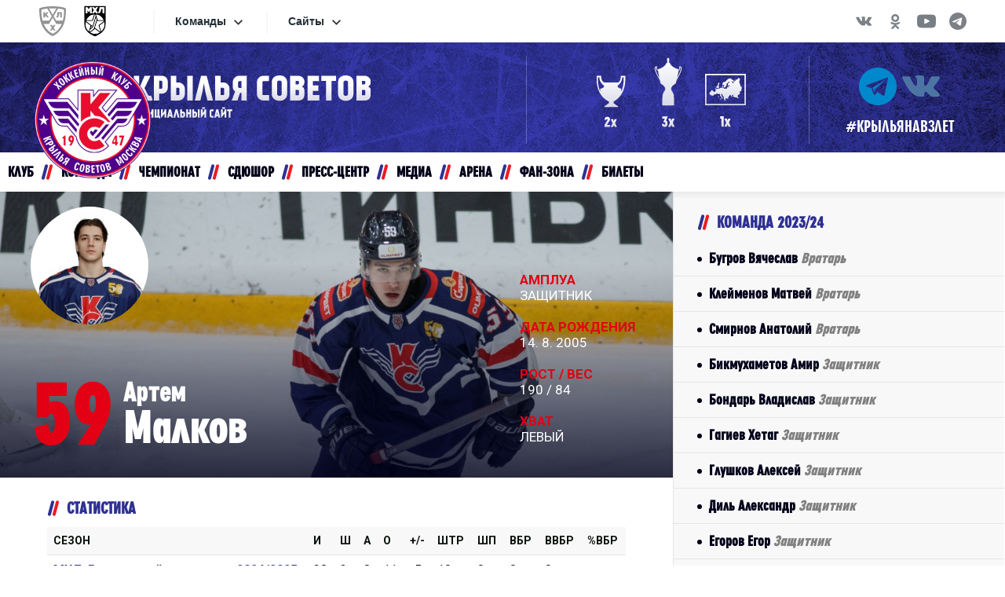

--- FILE ---
content_type: text/html
request_url: https://hc-ks.ru/player.asp?id=267&sortB=1&dirB=1&season=2024MEN-2
body_size: 41790
content:
<!DOCTYPE html><html xmlns='http://www.w3.org/1999/xhtml' lang='ru' class='no-js' xml:lang='ru'>
<head>
<meta http-equiv='X-UA-Compatible' content='IE=edge' />
<meta charset="utf-8" />
<meta name='googlebot' content='index,follow,snippet,archive' />
<meta name='robots' content='ALL,FOLLOW' />
<meta name='viewport' content='width=device-width, initial-scale=1'>
<link rel='canonical' href='//hc-ks.ru/player.asp?id=267&sortB=1&dirB=1&season=2024MEN-2' />
<link href='inc/css/style.min.css?1690362093' rel='stylesheet' />
<link href='inc/css/_hotfix.css?1756935680' rel='stylesheet' />

    <!-- HTML5 shim and Respond.js for IE8 support of HTML5 elements and media queries -->
    <!--[if lt IE 9]>
      <script src="https://oss.maxcdn.com/html5shiv/3.7.2/html5shiv.min.js"></script>
      <script src="https://oss.maxcdn.com/respond/1.4.2/respond.min.js"></script>
    <![endif]-->
	<link rel="apple-touch-icon" sizes="152x152" href="/img/apple-touch-icon.png">
	<link rel="icon" type="image/png" href="/img/favicon-32x32.png" sizes="32x32">
	<link rel="icon" type="image/png" href="/img/favicon-16x16.png" sizes="16x16">
	<link rel="manifest" href="/img/manifest.json">
	<link rel="mask-icon" href="/img/safari-pinned-tab.svg" color="#2c4982">
	<meta name="theme-color" content="#ffffff">
	<!-- Yandex.Metrika counter -->
	<title>Официальный cайт Крылья Советов | Профиль игрока | Артем Малков #59</title>
<meta property="fb:app_id" content="1653583501556120" />
<meta property="og:url" content="http://hc-ks.ru/player.asp?id=267&sortB=1&dirB=1&season=2024MEN-2" />
<meta property="og:title" content="Профиль игрока | Артем Малков #59" />
<meta property="og:description" content=" " />
<meta property="og:type" content="website" />
<meta property="og:image" content="https://php.esports.cz/images/min.php?cover&topcut&w=180&h=180&mtime=1697152061&file=http://hc-ks.ru/foto/_players/2024MEN/267.jpg" />
<meta property="og:site_name" content="Официальный cайт Крылья Советов" />
<meta property="og:locale" content="ru_RU" />
<meta name="twitter:card" content="summary_large_image" />
<meta name="twitter:site" content="@ksmoscowru" />
<meta name="twitter:title" content="Профиль игрока | Артем Малков #59 | Крылья Советов" />
<meta name="twitter:description" content=" " />
<meta name="twitter:image" content="https://php.esports.cz/images/min.php?cover&topcut&w=180&h=180&mtime=1697152061&file=http://hc-ks.ru/foto/_players/2024MEN/267.jpg" />

</head>
<body>
	<div id="n_menu_bl" class="s_khl_menu_n_menu_bl white"></div>
<header class="container">
	<div class="row">
		<div class="logo">
			<a href="index.asp"><img src="/img/logo_.png"></a>
		</div>
  
		<div class="logo-title hidden-sm hidden-xs">
			<!-- 
			<p style="color: #fff; font-size:31px; font-family:cuprum; font-weight:600; margin-left: 20%;">ДО МАТЧА ОТКРЫТИЯ</p>
			<script src="//megatimer.ru/get/16223d65d8a502c7267cc9b9428dbe45.js"></script>
			-->
			
			<a href="index.asp"><img style="height: 55px;margin-top:25px;" src="/img/ks_textace.svg"></a>
			<!-- <a href="http://www.khl.ru/" target="_blank"><img style="margin-left: 10px;width: 45px;vertical-align: -webkit-baseline-middle;" src="img/khlheader-1.png"></a>
			<a href="http://mhl.khl.ru/" target="_blank"><img style="margin-left: 10px;width: 45px;vertical-align: -webkit-baseline-middle;" src="img/mhlheader-1.png"></a>    
			-->
		</div>
	
		
		
		<div class="cups hidden-md hidden-sm hidden-xs">
			<a href="#" data-toggle="tooltip" data-placement="bottom" title="Чемпионы СССР - 1957, 1974"><div class="cupimg"><img style="width: 100%" src="/img/pohar_1.svg?2"></div></a>
			<a href="#" data-toggle="tooltip" data-placement="bottom" title="Обладатели Кубка СССР - 1951,1974,1989"><div class="cupimg"><img src="/img/pohar_2.svg"></div></a>
			<a href="#" data-toggle="tooltip" data-placement="bottom" title="Обладатели Кубка Европейских Чемпионов - 1977"><div class="cupimg"><img src="/img/pohar_3.svg"></div></a>
		</div>
		<div class="socials hidden-sm hidden-xs">
			<div class="icons">                    
				<a href="https://t.me/hcks_ru" target="_blank" class="ico ico-tg"></a>
				<!-- <a href="https://www.youtube.com/c/hcks_ru" target="_blank" class="ico ico-yt"></a> -->
				<!-- <a href="https://www.instagram.com/hcks_ru/" target="_blank" class="ico ico-ig"></a> -->
				<!-- <a href="https://twitter.com/hcks_ru" target="_blank" class="ico ico-tw"></a> -->
				<a href="https://vk.com/hcks_ru" target="_blank" class="ico ico-vk"></a>
				<!-- <a href="https://vm.tiktok.com/ZSeCaxEyy/" target="_blank" class="ico ico-tt"></a> -->
			</div>
			<!--<div class="hash">#КРЫЛЬЯМ75</div>-->
			<div class="hash">#КРЫЛЬЯНАВЗЛЕТ</div>
		</div>
	</div>
</header>
    <nav class="container navbar navbar-default">
        <div class="container-fluid">
            <div class="navbar-header">
                <button type="button" class="navbar-toggle collapsed" data-toggle="collapse" data-target="#navbar" aria-expanded="false" aria-controls="navbar">
                    <span class="sr-only">Toggle navigation</span>
                    <span class="icon-bar top-bar"></span>
                    <span class="icon-bar middle-bar"></span>
                    <span class="icon-bar bottom-bar"></span>
                </button>
                <a class="navbar-brand visible-sm visible-xs" href="index.asp"><img src="/img/logo_.png" width="85"></a>
            </div>
            
            <div id="navbar" class="navbar-collapse collapse ">
            <div class="soc-icons-menu">
                <!-- <a href="https://www.facebook.com/groups/hcksru" rel="external" class="fb" title="Facebook" target="_blank"></a> -->
                <!-- <a href="https://twitter.com/hcks_ru" rel="external" class="tw" title="Twitter" target="_blank"></a> -->
                <a href="https://vk.com/hcks_ru" rel="external" class="vk" title="VKontakte" target="_blank"></a>
                <!-- <a href="https://www.youtube.com/c/hcks_ru" rel="external" class="yt" title="YouTube" target="_blank"></a> -->
                <!-- <a href="https://www.instagram.com/hcks_ru/" rel="external" class="ig" title="Instagram" target="_blank"></a> -->
                <a href="https://t.me/hcks_ru" rel="external" class="tg" title="Telegram" target="_blank"></a>
            </div>
                
            
            
                <ul class="nav navbar-nav">
                    <li class="dropdown">
                        <a href="#" class="dropdown-toggle" data-toggle="dropdown" role="button" aria-haspopup="true" aria-expanded="false">КЛУБ</a>
                        <ul class="dropdown-menu">
                            <li><a href="show-text.asp?t=history">История</a></li>
<li><a href="show-text.asp?t=management">Руководство</a></li>
<li><a href="show-text.asp?t=workers">Сотрудники</a></li>
<!-- <li><a href="partners.asp">Партнеры</a></li> -->
<li><a href="show-text.asp?t=documents">Документы</a></li>
<!--<li><a href="show-text.asp?t=advertising">Рекламодателям</a></li>-->
<li><a href="show-text.asp?t=contact">Контакты</a></li>
<!--<li><a href="archive.asp?search=&category=12">Сезон за сезоном</a></li>-->
                        </ul>
                    </li>
                    <li class="dropdown">
                        <a href="#" class="dropdown-toggle" data-toggle="dropdown" role="button" aria-haspopup="true" aria-expanded="false">КОМАНДА</a>
                        <ul class="dropdown-menu">
	                        <li><a href="roster.asp">Состав команды</a></li>
<li><a href="show-text.asp?t=coaches">Тренерский штаб</a></li>
<li><a href="show-text.asp?t=realization-team">Персонал</a></li>
<!--
<li><a href="show-text.asp?t=infirmary">Лазарет</a></li>
-->
                        </ul>
                    </li>
                    <li class="dropdown">
                        <a href="#" class="dropdown-toggle" data-toggle="dropdown" role="button" aria-haspopup="true" aria-expanded="false">ЧЕМПИОНАТ</a>
                        <ul class="dropdown-menu">
	                        <li><a href="/schedule.asp?season=2026MEN">Календарь</a></li>
<li><a href="/stats.asp?season=2026MEN">Статистика</a></li>
<li><a href="/standings.asp?season=2026MEN">Таблица</a></li>
                        </ul>
                    </li>
                    <li class="dropdown">
                        <a href="http://ksmoscow.ru/" target=_blank role="button" aria-haspopup="true" aria-expanded="false">СДЮШОР</a>
                    </li>
                    <li class="dropdown">
                        <a href="#" class="dropdown-toggle" data-toggle="dropdown" role="button" aria-haspopup="true" aria-expanded="false">ПРЕСС-ЦЕНТР</a>
                        <ul class="dropdown-menu">
	                        <li><a href="archive.asp">Новости клуба</a></li>
<li><a href="league_news.asp">Новости лиги</a></li>
<li><a href="archive.asp?search=&category=10&year=&month=">Пресс-конференции</a></li>
<li><a href="archive.asp?search=&category=11&year=&month=">Интервью</a></li>
<li><a href="archive.asp?search=&category=9&year=&month=">Новости СДЮШОР</a></li>
<!--<li><a href="archive.asp?category=xxxxx">Новости хоккея</a></li>-->
<!-- <li><a href="accreditation.asp">Аккредитация</a></li>  -->


                        </ul>
                    </li>
                    <li class="dropdown">
                        <a href="#" class="dropdown-toggle" data-toggle="dropdown" role="button" aria-haspopup="true" aria-expanded="false">МЕДИА</a>
                        <ul class="dropdown-menu">
	                        <li><a href="photogallery.asp">Фото</a></li>
<li><a href="videogallery.asp">Видео</a></li>
<li><a href="https://soundcloud.com/tahagqpesrhl" target="_blank">Аудио</a></li>
<li><a href="http://rsavosin12.livejournal.com/" target="_blank">Блог Романа Савосина</a></li>
<li><a href="http://hotshot.ru/" target="_blank">HotShot</a></li>
<!--
<li><a href="magazine.asp">Программки</a></li>
-->
                        </ul>
                    </li>
                    <li class="dropdown">
                        <a href="#" class="dropdown-toggle" data-toggle="dropdown" role="button" aria-haspopup="true" aria-expanded="false">АРЕНА</a>
                        <ul class="dropdown-menu">
	                        <li><a href="show-text.asp?t=ice-palace">Дворец Спорта</a></li>
<li><a href="show-text.asp?t=visiting-rules">Правила поведения</a></li>
<li><a href="show-text.asp?t=hall-schema">Схема зала</a></li>
<!--<li><a href="show-text.asp?t=arrival-schema">Схема проезда</a></li>-->
<!-- <li><a href="http://utc-master.ru/" target="_blank">УТЦ</a></li>  -->



<!--<li><a href="show-text.asp?t=hall-schema">Схема зала</a></li>-->
                        </ul>
                    </li>
                    <li class="dropdown">
                        <a href="#" class="dropdown-toggle" data-toggle="dropdown" role="button" aria-haspopup="true" aria-expanded="false">ФАН-ЗОНА</a>
                        <ul class="dropdown-menu">
	                        
<li><a href="show-text.asp?t=shop">Магазин</a></li>
<li><a href="avatar.asp">Создать аватар</a></li>
<li><a href="show-text.asp?t=anthem">Гимн клуба</a></li>
<!-- <li><a href="wallpapers.asp">Обои</a></li> -->
<li><a href="show-text.asp?t=winged_alphabet">Крылатый алфавит</a></li>
<!-- <li><a href="polls_archive.asp">Архив опросов</a></li> -->
<!--<li><a href="show-text.asp?t=loyalty-program">Программа лояльности</a></li>-->
<!-- <li><a href="show-text.asp?t=loyalty-program">Программа лояльности</a></li> -->
<!--<li><a href="blog">Блог Романа Савосина</a></li>-->
<!--<li><a href="show-text.asp?t=projects">Проекты</a></li>-->
<!-- <li><a href="http://ksmoscow.unoforum.pro/">Гостевая</a></li> -->
                        </ul>
                    </li>
                    </li>
                    <li class="dropdown">
                        <a href="#" class="dropdown-toggle" data-toggle="dropdown" role="button" aria-haspopup="true" aria-expanded="false">БИЛЕТЫ</a>
                        <ul class="dropdown-menu">
	                        <!--<li><a href="????">Купить онлайн</a></li>-->
<li><a href="show-text.asp?t=box-offices">Кассы продаж</a></li>
<li><a href="show-text.asp?t=season-packages">Абонементы</a></li>
                        </ul>
                    </li>
                </ul>
                <ul class="nav navbar-nav navbar-right">
                    <li class="dropdown">
                        <a href="#" class="dropdown-toggle" data-toggle="dropdown" role="button" aria-haspopup="true" aria-expanded="false"><img src="/img/search.png"></a>
                        <ul class="dropdown-menu search-dropdown">
                            <form action="search.asp" id="cse-search-box" accept-charset="utf-8">
                     	<input name="cx" value="012269787775617887635:oyiaozfiglq" type="hidden">
                        <input name="cof" value="FORID:11" type="hidden">
                        <input id="search_input" name="q" placeholder="поијк" size="31" type="text" style="outline: none;">
                        <input id="search_submit" name="sa" value="Найти" type="submit" style="outline: none;" class="btn btn-info">
                </form>
                        </ul>
                    </li>

                </ul>
            </div>
        </div>
    </nav>



    <div class="container layout">
        <main>
		<!-- MAIN TEXT -->

		<div class='image smaller'><div class='img' style='background-image: url("https://php.esports.cz/images/min.php?cover&amp;topcut&amp;w=1160&amp;h=440&amp;mtime=1697155303&amp;file=http://hc-ks.ru/foto/_players/2024MEN_background/267.jpg");'></div><div class='overlay'><div class='overlay-text'><div class='img' style='background-image: url("https://php.esports.cz/images/min.php?cover&amp;topcut&amp;w=180&amp;h=180&amp;mtime=1697152061&amp;file=http://hc-ks.ru/foto/_players/2024MEN/267.jpg");'></div><h1><div class='number'>59</div><div class='name'><div class='first'>Артем</div><div class='last'>Малков</div></div></h1><div class='details'><div><span>Амплуа</span><strong>Защитник</strong></div><div><span>Дата Рождения</span><strong>14. 8. 2005</strong></div><div><span>Рост / Вес</span><strong>190 / 84</strong></div><div><span>Хват</span><strong>Левый</strong></div></div></div></div></div><div class='box stats'><h2 class='box-title'>СТАТИСТИКА</h2><div class='edge'><table class='nice table table-hover responsive'><tr><th>СЕЗОН</th><th>И</th><th>Ш</th><th>А</th><th>О</th><th>+/-</th><th>Штр</th><th>ШП</th><th>Вбр</th><th>ВВбр</th><th>%Вбр</th></tr><tr><td><a href='stats.asp?season=2025MEN-3'>МХЛ. Регулярный чемпионат 2024/2025</a></td><td>28</td><td>3</td><td>8</td><td>11</td><td>-5</td><td>10</td><td>0</td><td>0</td><td>0</td><td>-</td></tr><tr><td><a href='stats.asp?season=2024MEN-2'>МХЛ. Регулярный чемпионат 2023/2024</a></td><td>36</td><td>0</td><td>5</td><td>5</td><td>-1</td><td>45</td><td>0</td><td>0</td><td>0</td><td>-</td></tr></table></div></div><div class='text'><p><strong>Воспитанник</strong> - Спартак</p><p><strong>Предыдущий клуб</strong> - Спартак</p></div><br>
				<div class="articles">
                	<h2 class="box-title">Новости</h2>
				
					<a href="match.asp?id=Tulskij-boevik-Krylja-Sovetov-proigrali-AKM-Junior-3233" class="article">
				    	<div class="article-photo">
					    	<img src="https://php.esports.cz/images/min.php?cover&amp;topcut&amp;w=180&amp;h=100&amp;mtime=1742658267&amp;file=http://hc-ks.ru/foto/photo_2025-03-22_20250322.jpg">
					    </div>
					    <div class="article-data">
					        <div class="article-date">
					            22.3.2025 17:54
					        </div>
					        <h3 class="article-title">Тульский боевик. «Крылья Советов» проиграли «АКМ-Юниор»</h3>
					    </div>
					</a>
					
					<a href="article.asp?id=Artjom-Malkov-​-Za-schjot-haraktera-postaraemsja-perelomit-cheredu-neudach-6362" class="article">
				    	<div class="article-photo">
					    	<img src="https://php.esports.cz/images/min.php?cover&amp;topcut&amp;w=180&amp;h=100&amp;mtime=1739638079&amp;file=http://hc-ks.ru/foto/photo_2025-02-15_20250215(1).jpg">
					    </div>
					    <div class="article-data">
					        <div class="article-date">
					            15.2.2025 18:50
					        </div>
					        <h3 class="article-title">Артём Малков: ​«За счёт характера постараемся переломить череду неудач»</h3>
					    </div>
					</a>
					
					<a href="match.asp?id=Fatalnyj-tretij-period-Krylja-Sovetov-ustupili-Loko-3207" class="article">
				    	<div class="article-photo">
					    	<img src="https://php.esports.cz/images/min.php?cover&amp;topcut&amp;w=180&amp;h=100&amp;mtime=1734554718&amp;file=http://hc-ks.ru/foto/photo_2024-12-18_20241218(1).jpg">
					    </div>
					    <div class="article-data">
					        <div class="article-date">
					            18.12.2024 22:40
					        </div>
					        <h3 class="article-title">Фатальный третий период. «Крылья Советов» уступили «Локо»</h3>
					    </div>
					</a>
					
					<a href="article.asp?id=Artjom-Malkov-Jeto-polnostju-komandnaja-pobeda-6305" class="article">
				    	<div class="article-photo">
					    	<img src="https://php.esports.cz/images/min.php?cover&amp;topcut&amp;w=180&amp;h=100&amp;mtime=1734288065&amp;file=http://hc-ks.ru/foto/photo_2024-12-15_20241215(1).jpg">
					    </div>
					    <div class="article-data">
					        <div class="article-date">
					            15.12.2024 18:00
					        </div>
					        <h3 class="article-title">Артём Малков: «Это полностью командная победа»</h3>
					    </div>
					</a>
					
					<a href="match.asp?id=Spasenija-Egorova-debjutnaja-shajba-Malkova-i-vazhnaja-pobeda-Krylja-Sovetov-obygrali-Almaz-3206" class="article">
				    	<div class="article-photo">
					    	<img src="https://php.esports.cz/images/min.php?cover&amp;topcut&amp;w=180&amp;h=100&amp;mtime=1734274983&amp;file=http://hc-ks.ru/foto/photo_2024-12-15_20241215.jpg">
					    </div>
					    <div class="article-data">
					        <div class="article-date">
					            15.12.2024 17:00
					        </div>
					        <h3 class="article-title">Спасения Егорова, дебютная шайба Малкова и важная победа. «Крылья Советов» обыграли «Алмаз»</h3>
					    </div>
					</a>
					
				</div>
				

		<!-- MAIN TEXT END -->	  
   
      </main>

     <aside>
	     	<div class="submenu">
				<h2 class="box-title">Команда 2023/24</h2>
				<ol>
					<li><a href='player.asp?id=Vjacheslav-Bugrov-271&amp;season=2024MEN-2'>Бугров Вячеслав <em>Вратарь</em></a></li><li><a href='player.asp?id=Matvej-Klejmenov-269&amp;season=2024MEN-2'>Клейменов Матвей <em>Вратарь</em></a></li><li><a href='player.asp?id=Anatolij-Smirnov-261&amp;season=2024MEN-2'>Смирнов Анатолий <em>Вратарь</em></a></li><li><a href='player.asp?id=Amir-Bikmuhametov-272&amp;season=2024MEN-2'>Бикмухаметов Амир <em>Защитник</em></a></li><li><a href='player.asp?id=Vladislav-Bondar-245&amp;season=2024MEN-2'>Бондарь Владислав <em>Защитник</em></a></li><li><a href='player.asp?id=Hetag-Gagiev-255&amp;season=2024MEN-2'>Гагиев Хетаг <em>Защитник</em></a></li><li><a href='player.asp?id=Aleksej-Glushkov-219&amp;season=2024MEN-2'>Глушков Алексей <em>Защитник</em></a></li><li><a href='player.asp?id=Aleksandr-Dil-229&amp;season=2024MEN-2'>Диль Александр <em>Защитник</em></a></li><li><a href='player.asp?id=Egor-Egorov-205&amp;season=2024MEN-2'>Егоров Егор <em>Защитник</em></a></li><li><a href='player.asp?id=Vladislav-Zhelobov-257&amp;season=2024MEN-2'>Желобов Владислав <em>Защитник</em></a></li><li><a href='player.asp?id=Jeldar-Kashaev-200&amp;season=2024MEN-2'>Кашаев Эльдар <em>Защитник</em></a></li><li><a href='player.asp?id=Artem-Malkov-267&amp;season=2024MEN-2' class='bold'>Малков Артем <em>Защитник</em></a></li><li><a href='player.asp?id=Aleksandr-Rtishhev-221&amp;season=2024MEN-2'>Ртищев Александр <em>Защитник</em></a></li><li><a href='player.asp?id=Jemil-Salnikov-208&amp;season=2024MEN-2'>Сальников Эмиль <em>Защитник</em></a></li><li><a href='player.asp?id=Nikolaj-Tereshhenko-250&amp;season=2024MEN-2'>Терещенко Николай <em>Защитник</em></a></li><li><a href='player.asp?id=Elisej-Andreev-247&amp;season=2024MEN-2'>Андреев Елисей <em>Нападающий</em></a></li><li><a href='player.asp?id=Andrej-Bykov-264&amp;season=2024MEN-2'>Быков Андрей <em>Нападающий</em></a></li><li><a href='player.asp?id=Artjom-Gumenjuk-273&amp;season=2024MEN-2'>Гуменюк Артём <em>Нападающий</em></a></li><li><a href='player.asp?id=Amirhan-Gusniev-243&amp;season=2024MEN-2'>Гусниев Амирхан <em>Нападающий</em></a></li><li><a href='player.asp?id=Maksim-Zamula-190&amp;season=2024MEN-2'>Замула Максим <em>Нападающий</em></a></li><li><a href='player.asp?id=Vadim-Igonin-253&amp;season=2024MEN-2'>Игонин Вадим <em>Нападающий</em></a></li><li><a href='player.asp?id=Egor-Karev-266&amp;season=2024MEN-2'>Карев Егор <em>Нападающий</em></a></li><li><a href='player.asp?id=Ivan-Kirilin-240&amp;season=2024MEN-2'>Кирилин Иван <em>Нападающий</em></a></li><li><a href='player.asp?id=Vladimir-Kozyrev-260&amp;season=2024MEN-2'>Козырев Владимир <em>Нападающий</em></a></li><li><a href='player.asp?id=Vitalij-Koroljuk-252&amp;season=2024MEN-2'>Королюк Виталий <em>Нападающий</em></a></li><li><a href='player.asp?id=Nikita-Ksenofontov-249&amp;season=2024MEN-2'>Ксенофонтов Никита <em>Нападающий</em></a></li><li><a href='player.asp?id=Savelij-Luchenkov-210&amp;season=2024MEN-2'>Лученков Савелий <em>Нападающий</em></a></li><li><a href='player.asp?id=Jaromir-Miheev-274&amp;season=2024MEN-2'>Михеев Яромир <em>Нападающий</em></a></li><li><a href='player.asp?id=Dmitrij-Muhtarov-256&amp;season=2024MEN-2'>Мухтаров Дмитрий <em>Нападающий</em></a></li><li><a href='player.asp?id=Nikita-Mylnikov-220&amp;season=2024MEN-2'>Мыльников Никита <em>Нападающий</em></a></li><li><a href='player.asp?id=Vladislav-Pavlov-237&amp;season=2024MEN-2'>Павлов Владислав <em>Нападающий</em></a></li><li><a href='player.asp?id=Danila-Pivachjov-270&amp;season=2024MEN-2'>Пивачёв Данила <em>Нападающий</em></a></li><li><a href='player.asp?id=Vladimir-Polezhaev-199&amp;season=2024MEN-2'>Полежаев Владимир <em>Нападающий</em></a></li><li><a href='player.asp?id=Savelij-Rybenok-238&amp;season=2024MEN-2'>Рыбенок Савелий <em>Нападающий</em></a></li><li><a href='player.asp?id=Andrej-Shablov-224&amp;season=2024MEN-2'>Шаблов Андрей <em>Нападающий</em></a></li>
				</ol>
			</div><!-- .table-container -->
            <div class="articles">
	<h3 class="box-title">Последние новости</h3>
	
		<a href="article.asp?id=Istorija-protivostojanija-Krylev-Sovetov-i-Krasnoj-Mashiny-Junior-6648" class="article">
			<div class="article-photo">
				<img src="https://php.esports.cz/images/min.php?cover&amp;topcut&amp;w=180&amp;h=100&amp;mtime=1768806950&amp;file=http://hc-ks.ru/foto/photo_2026-01-19_20260119.jpg">
			</div>
			<div class="article-data">
				<div class="article-date">
					вчера 19:00
				</div>
				<h3 class="article-title">История противостояния «Крыльев Советов» и «Красной Машины-Юниор»</h3>
			</div>
		</a>
		
		<a href="match.asp?id=Revansh-kotoryj-byl-tak-blizko-Krylja-Sovetov-proigrali-Sahalinskim-Akulam-3300" class="article">
			<div class="article-photo">
				<img src="https://php.esports.cz/images/min.php?cover&amp;topcut&amp;w=180&amp;h=100&amp;mtime=1768655390&amp;file=http://hc-ks.ru/foto/photo_2026-01-17_20260117.jpg">
			</div>
			<div class="article-data">
				<div class="article-date">
					16.1.2026 23:00
				</div>
				<h3 class="article-title">Реванш, который был так близко. «Крылья Советов» проиграли «Сахалинским Акулам»</h3>
			</div>
		</a>
		
		<a href="article.asp?id=Nikita-Morozov-Vse-ponimajut-situaciju-i-perezhivajut-za-rezultat-6646" class="article">
			<div class="article-photo">
				<img src="https://php.esports.cz/images/min.php?cover&amp;topcut&amp;w=180&amp;h=100&amp;mtime=1768600841&amp;file=http://hc-ks.ru/foto/photo_2026-01-16_20260116(2).jpg">
			</div>
			<div class="article-data">
				<div class="article-date">
					16.1.2026 23:50
				</div>
				<h3 class="article-title">Никита Морозов: «Все понимают ситуацию и переживают за результат»</h3>
			</div>
		</a>
		
		<a href="article.asp?id=Semjon-Golikov-Momenty-est-ostajotsja-tolko-nachat-ih-realizovyvat-6645" class="article">
			<div class="article-photo">
				<img src="https://php.esports.cz/images/min.php?cover&amp;topcut&amp;w=180&amp;h=100&amp;mtime=1768599127&amp;file=http://hc-ks.ru/foto/photo_2026-01-16_20260116(1).jpg">
			</div>
			<div class="article-data">
				<div class="article-date">
					16.1.2026 23:34
				</div>
				<h3 class="article-title">Семён Голиков: «Моменты есть, остаётся только начать их реализовывать»</h3>
			</div>
		</a>
		
</div>

    </aside>

    </div>
 
	<style>
.form_banner {
  width: 100%;
  height: 192px;
  background-color: #095BA8;
  background-position: center;
  background-size: cover;
  background-repeat: no-repeat;
  display: -webkit-box;
  display: -ms-flexbox;
  display: flex;
  -webkit-box-pack: justify;
      -ms-flex-pack: justify;
          justify-content: space-between;
  position: relative;
  overflow: hidden;
}

.form_banner-fon {
  background-position: center;
  background-size: cover;
  background-repeat: no-repeat;
  border-radius: 4px;
  position: relative;
  z-index: 1;
  width: 100%;
  -webkit-box-flex: calc(66% - 400px);
      -ms-flex: calc(66% - 400px);
          flex: calc(66% - 400px);
  max-width: calc(66% - 400px);
  display: -webkit-box;
  display: -ms-flexbox;
  display: flex;
  -webkit-box-pack: start;
      -ms-flex-pack: start;
          justify-content: flex-start;
	background-image: url('https://mhl.khl.ru/local/templates/mhl2022/images/form_banner/bg.jpg');
}

.form_banner-fon__items {
  width: 200px;
  height: 100%;
  left: -210px;
  position: relative;
}

.form_banner-fon__items::before {
  content: "";
  position: absolute;
  left: 23%;
  top: 50%;
  height: 200%;
  width: 50%;
  background: #095BA8;
  -webkit-transform: skew(-25deg, 0) translateY(-50%);
      -ms-transform: skew(-25deg, 0) translateY(-50%);
          transform: skew(-25deg, 0) translateY(-50%);
}

.form_banner-fon__items::after {
  content: "";
  position: absolute;
  left: 23%;
  top: 50%;
  height: 200%;
  width: 50%;
  background: #095BA8;
  -webkit-transform: skew(-36deg, 0) translateY(-50%);
      -ms-transform: skew(-36deg, 0) translateY(-50%);
          transform: skew(-36deg, 0) translateY(-50%)
}


.main-form_banner {
  margin: 60px 0;
}

.form_banner-content {
  width: 100%;
  height: 100%;
  -webkit-box-flex: 45%;
      -ms-flex: 45%;
          flex: 45%;
  padding-left: 145px;
  display: -webkit-box;
  display: -ms-flexbox;
  display: flex;
  justify-content: center;
  -ms-flex-wrap: wrap;
      flex-wrap: wrap;
  -webkit-box-align: center;
      -ms-flex-align: center;
          align-items: center;
  position: relative;
  background-color: transparent;
  z-index: 2;
  padding-right:145px;
}

#subscribe-wrap-message {
  font-weight: 500;
  font-size: 14px;
  line-height: 16px;
 // font-family: Roboto;
  position: absolute;
  bottom: -30px;
  color:#fff;
  animation: change-border 2s ease infinite;
  padding:4px;
}

.subscribe-wrap-message-animate{
  border:solid 1px #000;
}

@keyframes change-border {
  0% {
    border-color: #ff0000;
  }
  50% {
    border-color: #ff0000;
  }
  100% {
    border-color: #095BA8;
  }
}


.form_banner-item__email {
  border:0px;
  display: -webkit-box;
  display: -ms-flexbox;
  display: flex;
  -webkit-box-align: center;
      -ms-flex-align: center;
          align-items: center;
  -webkit-transition: all 0.5s ease;
  -o-transition: all 0.5s ease;
  transition: all 0.5s ease;
  height: 45px;
  width: 400px;
  margin-right: 20px;
  color:#D4D4D4;
  font-size:20px;
  font-weight:600;
  padding-left:5px;
  box-shadow: 0px 4px 4px 0px rgba(0, 0, 0, 0.25) inset;


}

.form_banner-item__email:hover,
.form_banner-item__email:focus {
}

.form_banner-item__email::-webkit-input-placeholder {
  color: #D4D4D4;
}

.form_banner-item__email::-moz-placeholder {
  color: #D4D4D4;
}

.form_banner-item__email:-ms-input-placeholder {
  color: #D4D4D4;
}

.form_banner-item__email::-ms-input-placeholder {
  color: #D4D4D4;
}

.form_banner-item__email::placeholder {
  color: #D4D4D4;
}

.form_banner-item__email-label {
  display: block;
  margin-bottom: 12px;
  color:#fff;
}

.form_banner-item{
	width:100%;
}
.form_banner-item__email-wrap {
  display: -webkit-box;
  display: -ms-flexbox;
  display: flex;
  -webkit-box-align: center;
      -ms-flex-align: center;
          align-items: center;
  position: relative;
}

.form_banner-item__email-btn {
  display: -webkit-box;
  display: -ms-flexbox;
  display: flex;
  -webkit-box-align: center;
      -ms-flex-align: center;
          align-items: center;
  -webkit-box-pack: center;
      -ms-flex-pack: center;
          justify-content: center;
  -webkit-transition: all 0.5s ease;
  -o-transition: all 0.5s ease;
  transition: all 0.5s ease;
  padding: 10px 12px;
  width: 228px;
  height: 45px;
  background-color: #cf1717;
  cursor: pointer;
  color:#fff;
  margin-bottom:0px;
  box-shadow: 0px 4px 4px 0px rgba(0, 0, 0, 0.25);
}

.form_banner-item__email-btn:hover {
  background: #fff;
  color: #cf1717;
}

.form_banner-item__email-btn.errorCssClass,
.form_banner-item__email-btn:disabled {
  cursor: not-allowed;
  background-color: #fff;
  border: 1px solid #D7D7D7;
  color: #D7D7D7;
}

:focus-visible{
	outline: -webkit-focus-ring-color auto 0px;
}

.sogl{
  font-size:14px;
  font-weight:600;
  color:#fff;
  line-height:16px;
}

.sogl a{
  font-weight:600;
  color:#fff;
  line-height:16px;
  text-decoration:underline;
}

@media (min-width: 850px) and (max-width: 1200px) {
	
	.sogl{
		font-size:12px;
	}
	
	.form_banner-content{
		width:100%;
	}
	
	.form_banner {
		height:280px;
	}
	
	.form_banner-fon{
		display:none;
	}
	
	.form_banner-item__email-btn{
		font-size:20px;
	}
}

@media (min-width: 490px) and (max-width: 850px) {
	.form_banner-item__email-wrap{
		justify-content: flex-start;
		align-content: center;
		flex-wrap:wrap;
		flex-direction: column
	}
	
	.form_banner-item__email{
		margin-right:0px;
		width:100%;
	}
	
	.form_banner-item__email-btn{
		margin-top:10px;
	}
	
	.sogl{
		font-size:12px;
	}
	
	.form_banner-content{
		width:100%;
		padding-left:50px;
		padding-right:50px;
	}
	
	.form_banner {
		height:280px;
	}
	
	.form_banner-fon{
		display:none;
	}
	
	.form_banner-item__email-btn{
		font-size:20px;
	}
}

@media (max-width: 490px){
	.form_banner-item__email-wrap{
		justify-content: flex-start;
		align-content: center;
		flex-wrap:wrap;
		flex-direction: column
	}
	
	.form_banner-item__email{
		margin-right:0px;
		width:100%;
	}
	
	.form_banner-item__email-btn{
		margin-top:10px;
	}
	
	.sogl{
		font-size:12px;
	}
	
	.form_banner-content{
		width:100%;
		padding-left:30px;
		padding-right:30px;
	}
	
	.form_banner {
		height:280px;
	}
	
	.form_banner-fon{
		display:none;
	}
	
	.form_banner-item__email-btn{
		font-size:20px;
	}
	
	.sogl{
		font-size:10px;
	}
}


</style>
</head>
<body id="body">
<section id="subscribe_banner" class="form_banner main-form_banner">
	<div class="form_banner-content">
	<form action="https://mhl.khl.ru/rest/" method="post">
		<div class="form_banner-item">
			<label for="email-form_banner" class="form_banner-item__email-label roboto-medium roboto-md color-white">Подпишитесь на рассылку МХЛ:</label>
			<div class="form_banner-item__email-wrap">
				<input class="form_banner-item__email roboto-sm color-white" type="text" name="email" id="email-form_banner" placeholder="Введите ваш e-mail адрес">
				<input name="key" value="a3a71cf3c2f1202ab903e954a8d214b9" type="hidden" id="key">
				<input name="m" value="auth" type="hidden" id="m">
				<input name="f" value="subscribe" type="hidden" id="f">
				<button type="submit" id="subscribe-button" class="form_banner-item__email-btn roboto-sm color-primary" value="Подписаться" onclick=" subscribe(); return false;">Подписаться</button>
				<div class="color-white" id="subscribe-wrap-message"></div>
			</div>
		</div>
	</form>
	

	<div class="sogl">Нажимая «Подписаться» я принимаю условия <a href="https://video.khl.ru/local/templates/khl-redesign/documents/user_agreement_ru_2022.pdf">Пользовательского соглашения</a> и <a href="https://video.khl.ru/local/templates/khl-redesign/documents/processing_of_personal_data_ru_2022.pdf">соглашаюсь на обработку моих персональных данных в соответствии с Политикой обработки персональных данных ООО «КХЛ»</a></div>
	<div class="result" id="result"></div>
	</div>

</section>
<script>
function subscribe() {
	let xhr = new XMLHttpRequest();
	xhr.open("POST", "https://mhl.khl.ru/rest/");
	xhr.setRequestHeader("Content-type", "application/x-www-form-urlencoded");
	data = "&email=" + document.getElementById("email-form_banner").value + "&key=" + document.getElementById("key").value + "&m=" + document.getElementById("m").value + "&f=" + document.getElementById("f").value, 
	xhr.send(data);
	xhr.onreadystatechange = function() {
		if (this.readyState == 4 && this.status == 200) {
			data = JSON.parse(this.responseText);
			if(data.data.code == 'ok'){
				document.getElementById("result").classList.remove('red');
				document.getElementById("result").innerHTML = data.data.result;
				}
			else
				{
				document.getElementById("result").classList.add('red');
				document.getElementById("result").innerHTML = data.data.result;
				}
				return false;
			}
		};
		return false;
	}
</script>
<style>
	.result{
		color:#fff;
		clear:both;
		width:100%;
		font-weight:bold;
	}
	
	.red.result{
		color:#ff0000;
		clear:both;
		width:100%;
		font-weight:bold;
	}

	body.wait { cursor: wait; }
</style>

   <div class="container partners-box hidden-xs">
      <div class="row">
        <div class="col-md-12">
            <h2 class='box-title'>Партнеры OLIMPBET Чемпионата МХЛ сезона 2025/2026</h2><table><tr><td><a href='https://www.olimp.bet/promo/welcome-bonus?promocode=MHL&utm_source=mhlkhlru&utm_medium=offline&utm_campaign=8k_banner_header&utm_content=banner_header&utm_term=030425&erid=2VfnxwZgDYt' rel='external'><img src='/ads/db_partners/logos/37.jpg?1693391391' alt='OLIMPBET' title='OLIMPBET' /></a><span></span></td><td><a href='https://www.tbank.ru/' rel='external'><img src='/ads/db_partners/logos/44.jpg?1723631344' alt='Т‑Банк' title='Т‑Банк' /></a><span></span></td><td><a href='http://www.rt.ru  ' rel='external'><img src='/ads/db_partners/logos/21.jpg?1693391422' alt='Ростелеком' title='Ростелеком' /></a><span></span></td><td><a href='https://haieronline.ru/' rel='external'><img src='/ads/db_partners/logos/20.jpg?1756989290' alt='Haier' title='Haier' /></a><span></span></td></tr></table><h2 class='box-title'>Спонсоры и партнеры ХК Крылья Советов</h2><table><tr><td><a href='https://www.olimp.bet/' rel='external'><img src='/ads/db_partners/logos/42.jpg?1693391966' alt='Olimpbet' title='Olimpbet' /></a><span></span></td><td><a href='https://soyuz-hockey.com/' rel='external'><img src='/ads/db_partners/logos/48.jpg?1757078738' alt='Союз' title='Союз' /></a><span></span></td><td><a href='http://www.vorgolmsk.ru' rel='external'><img src='/ads/db_partners/logos/38.jpg?1666788308' alt='Vorgol' title='Vorgol' /></a><span></span></td><td><a href='https://fissman.ru/' rel='external'><img src='/ads/db_partners/logos/40.jpg?1692790600' alt='Fissman' title='Fissman' /></a><span></span></td></tr></table>
        </div>
      </div>
    </div>


    <footer class="container">
      <div class="row">
        <div class="col-md-12">
          <ul class="footer-nav hidden-xs">
            <li><a href="show-text.asp?t=contact">КЛУБ</a></li>
            <li><a href="roster.asp">KOMANDA</a></li>
            <li><a href="schedule.asp">ЧЕМПИОНАТ</a></li>
            <li><a href="archive.asp">ПРЕСС-ЦЕНТР</a></li>
            <li><a href="show-text.asp?t=about">СДЮШОР</a></li>
            <li><a href="photogallery.asp">МЕДИА</a></li>
            <li><a href="show-text.asp?t=ice-palace">АРЕНА</a></li>
            <li><a href="show-text.asp?t=shop">ФАН-ЗОНА</a></li>
            <li><a href="//hc-ks.ru/show-text.asp?t=season-packages">БИЛЕТЫ</a></li>
          </ul>
          <div class="footer-logo">
            <a href="#"><img src="/img/footer_logo.png"></a>
          </div>
          <div class="copyright">© 2020 eSportsmedia Russia</div>
        </div>
      </div>

    </footer>

    <script>
		WebFontConfig = { google: { families: [ 'Roboto:400,700:cyrillic' ] }};
	</script>
	<script src="https://ajax.googleapis.com/ajax/libs/webfont/1/webfont.js" async defer></script>

    <script src="inc/js/script.min.js"></script>
	<script src="https://data.esportsmedia.cz/data/import.js"></script>
    
    
    
    <!-- VKontakte widget -->
<div id="vk_api_transport"></div>
<script>
	if($("#vk_like, #vk_like_vertical").length > 0) {
		window.vkAsyncInit = function() {
			VK.init({apiId: 5574061, onlyWidgets: true});
			VK.Widgets.Like("vk_like", {type: "button", height: 20});
			VK.Widgets.Like("vk_like_vertical", {type: "vertical"});
		};
	}
</script>
<script src="//vk.com/js/api/openapi.js?116" async defer></script>


<!-- Twitter widget + share button -->
<script src="//platform.twitter.com/widgets.js" async defer></script>


<!-- GOOGLE ANALYTICS -->
<script>
	ga=function(){ga.q.push(arguments)};ga.q=[];ga.l=+new Date;

	ga('create', 'UA-13237850-1', 'auto'); // klient
	ga('send', 'pageview');

	ga('create', 'UA-59587-51', 'auto', {'name': 'es'});  // global
	ga('es.send', 'pageview');
	
	ga('create', 'UA-74994414-9', 'auto', {'name': 'es2'});  // global
	ga('es2.send', 'pageview');
</script>
<script src="https://www.google-analytics.com/analytics.js" async defer></script>

<!-- top bar khl -->
<script src="//www.khl.ru/nav/js/scripts.php?type=mhl&lang=ru"></script>

<!-- toplist esports -->
<a href="http://www.toplist.cz/stat/1718905" class="hidden"><script>
<!--
document.write('<img src="https://toplist.cz/dot.asp?id=1718905&http='+escape(document.referrer)+'&t='+escape(document.title)+
'" width="1" height="1" border=0 alt="TOPlist" />'); 
//--></script><noscript><img src="https://toplist.cz/dot.asp?id=1718905" border="0"
alt="TOPlist" width="1" height="1"/></noscript></a> 


</body>
</html>

--- FILE ---
content_type: image/svg+xml
request_url: https://hc-ks.ru/img/pohar_1.svg?2
body_size: 2096
content:
<?xml version="1.0" encoding="utf-8"?>
<!-- Generator: Adobe Illustrator 19.0.0, SVG Export Plug-In . SVG Version: 6.00 Build 0)  -->
<svg version="1.1" id="Layer_1" xmlns="http://www.w3.org/2000/svg" xmlns:xlink="http://www.w3.org/1999/xlink" x="0px" y="0px"
	 viewBox="-406 392.4 38 68" style="enable-background:new -406 392.4 38 68;" xml:space="preserve">
<style type="text/css">
	.st0{fill:url(#_x32_x_1_);}
	.st1{fill:url(#SVGID_1_);}
</style>
<title>pohar_1</title>
<desc>Created with Sketch.</desc>
<g id="Page-1">
	<g id="pohar_1" transform="translate(-0.500000, 0.000000)">
		
			<linearGradient id="_x32_x_1_" gradientUnits="userSpaceOnUse" x1="-786.2595" y1="823.3005" x2="-786.2595" y2="822.774" gradientTransform="matrix(16.416 0 0 -13.464 12520.584 11538.2178)">
			<stop  offset="0" style="stop-color:#FFFFFF"/>
			<stop  offset="1" style="stop-color:#D9DAE9"/>
		</linearGradient>
		<path id="_x32_x" class="st0" d="M-387,460.3v-1.4h-2.2l2.1-3.4c0-0.4,0-0.7-0.1-1c-0.1-0.3-0.2-0.5-0.4-0.7
			c-0.2-0.2-0.4-0.3-0.6-0.4c-0.2-0.1-0.5-0.1-0.8-0.1c-0.4,0-0.7,0.1-0.9,0.2c-0.2,0.1-0.4,0.3-0.6,0.5c-0.1,0.2-0.2,0.4-0.3,0.7
			c-0.1,0.2-0.1,0.5-0.1,0.7h1.4c0-0.2,0-0.3,0.1-0.4c0.1-0.1,0.2-0.1,0.3-0.1c0.1,0,0.2,0,0.3,0.1c0.1,0.1,0.1,0.2,0.1,0.3
			l-2.2,3.7v1.4l-0.1,0.1L-387,460.3L-387,460.3z M-383.6,457.7l1.2-2.7h-1.6l-0.2,0.6l-0.3,0.9l-0.2-0.9l-0.2-0.6h-1.6l1.2,2.7
			l-1.3,2.7h1.6l0.3-0.6l0.3-0.9l0.3,0.9l0.3,0.6h1.6L-383.6,457.7z"/>
		<linearGradient id="SVGID_1_" gradientUnits="userSpaceOnUse" x1="-386.5" y1="424.8669" x2="-386.5" y2="446.4567">
			<stop  offset="0" style="stop-color:#FFFFFF"/>
			<stop  offset="1" style="stop-color:#D9DAE9"/>
		</linearGradient>
		<path class="st1" d="M-376.5,425.6c0-0.3,0-0.5,0-0.8h-3.1c0,2.5-0.6,4.2-2.1,4.7h-9.4c-1.5-0.6-2.1-2.2-2.1-4.7h-3.1
			c0,0.3,0,0.5,0,0.8c-0.4,8.5,2.7,14.2,8.4,17.1v1.1l-2.1,1.6h-0.1c-0.3,0-0.6,0.2-0.8,0.5l-0.1,0.1c-0.1,0.2,0,0.5,0.3,0.5h8.9
			c0.3,0,0.4-0.2,0.3-0.5l-0.1-0.1c-0.1-0.2-0.5-0.5-0.8-0.5h-0.1l-2.1-1.6v-1.1C-379.3,439.8-376.1,434.1-376.5,425.6z
			 M-381.8,431.7c2.3-1.9,3.3-3.8,3.1-5.8h1c0.2,3.6-0.3,7-1.6,10v-2.1C-381.1,433.5-382,432.7-381.8,431.7z M-393.8,433.8v2.1
			c-1.3-3-1.8-6.4-1.6-10h1c-0.2,2,0.8,3.9,3.1,5.8C-391,432.7-391.9,433.5-393.8,433.8z"/>
	</g>
</g>
</svg>


--- FILE ---
content_type: image/svg+xml
request_url: https://www.khl.ru/nav/khl/img/ok_b.svg
body_size: 1865
content:
<svg width="13" height="19" viewBox="0 0 13 19" fill="none" xmlns="http://www.w3.org/2000/svg">
<rect width="12" height="19" fill="black" fill-opacity="0" transform="translate(0.326172)"/>
<path d="M5.23342 13.5858C3.71786 13.4388 2.35136 13.0915 1.18142 12.2401C1.03625 12.1341 0.886374 12.032 0.753901 11.9137C0.241822 11.4561 0.190225 10.932 0.595424 10.3919C0.942066 9.9297 1.52396 9.80606 2.1288 10.0714C2.24591 10.1229 2.3575 10.1871 2.46438 10.2561C4.64476 11.65 7.64005 11.6885 9.82862 10.3187C10.0454 10.164 10.2772 10.0379 10.5459 9.97352C11.0682 9.84874 11.5553 10.0272 11.8356 10.4525C12.1558 10.9381 12.1517 11.4121 11.7572 11.7891C11.1519 12.3671 10.424 12.7853 9.61527 13.0772C8.85053 13.353 8.0129 13.4919 7.18386 13.5841C7.30897 13.7108 7.36793 13.7731 7.44615 13.8463C8.57186 14.8987 9.70249 15.9467 10.8245 17.0023C11.2068 17.362 11.2866 17.808 11.0762 18.2263C10.846 18.6836 10.3309 18.9844 9.82575 18.9522C9.50573 18.9316 9.25614 18.7834 9.03439 18.5755C8.18489 17.7802 7.31941 16.9994 6.4871 16.189C6.24488 15.9533 6.12838 15.9979 5.91462 16.2025C5.05999 17.0212 4.19145 17.8272 3.31778 18.6287C2.92548 18.9886 2.45865 19.0534 2.00369 18.8478C1.52007 18.6297 1.21234 18.1703 1.23609 17.7087C1.25247 17.3965 1.41749 17.1579 1.64784 16.944C2.76188 15.9089 3.87285 14.8712 4.98424 13.8345C5.05774 13.7655 5.12633 13.6923 5.23342 13.5858Z" fill="#242F37"/>
<path fill-rule="evenodd" clip-rule="evenodd" d="M1.229 4.95508C1.21338 7.67383 3.44141 9.92383 6.15918 9.93262C8.9043 9.94238 11.1479 7.74414 11.1621 5.03125C11.1758 2.25391 8.96875 0.0078125 6.21875 0C3.47461 -0.0078125 1.24463 2.20703 1.229 4.95508ZM6.19873 2.53711C7.54785 2.53809 8.62402 3.61328 8.62891 4.96289C8.6333 6.3125 7.55957 7.39355 6.21143 7.39844C4.85889 7.40332 3.77344 6.33594 3.76318 4.99219C3.75293 3.62988 4.83887 2.53613 6.19873 2.53711Z" fill="#242F37"/>
</svg>
